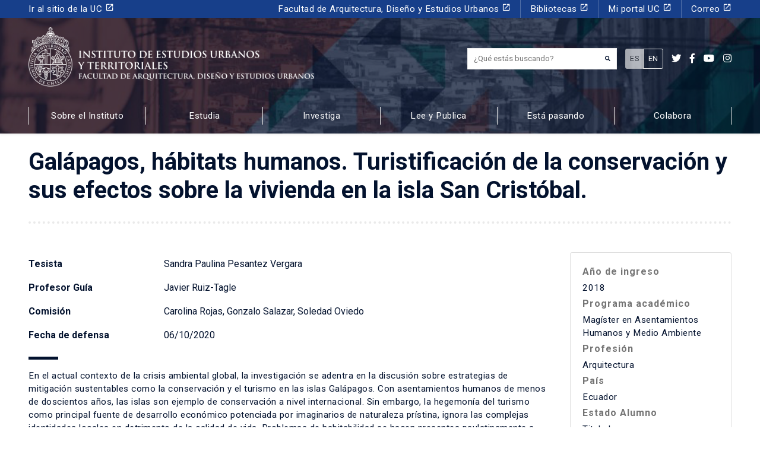

--- FILE ---
content_type: text/html; charset=utf-8
request_url: https://estudiosurbanos.uc.cl/exalumnos/galapagos-habitats-humanos-turistificacion-de-la-conservacion-y-sus-efectos-sobre-la-vivienda-en-la-isla-san-cristobal/
body_size: 23362
content:
<!DOCTYPE html>
<html lang="es-ES">
<head><!-- Google Tag Manager -->
<script>(function(w,d,s,l,i){w[l]=w[l]||[];w[l].push({'gtm.start':
new Date().getTime(),event:'gtm.js'});var f=d.getElementsByTagName(s)[0],
j=d.createElement(s),dl=l!='dataLayer'?'&l='+l:'';j.async=true;j.src=
'https://www.googletagmanager.com/gtm.js?id='+i+dl;f.parentNode.insertBefore(j,f);
})(window,document,'script','dataLayer','GTM-PMXF49G');</script>
<!-- End Google Tag Manager -->
    
  <meta charset="UTF-8">
  <meta http-equiv="X-UA-Compatible" content="IE=edge">
  <meta name="viewport" content="width=device-width, initial-scale=1, shrink-to-fit=no">
  <meta name="mobile-web-app-capable" content="yes">
  <meta name="apple-mobile-web-app-capable" content="yes">
  <meta name="apple-mobile-web-app-title" content="Instituto de estudios Urbanos y Territoriales UC - Pontificia Universidad Católica de Chile">
  <link rel="profile" href="http://gmpg.org/xfn/11">
  <link rel="pingback" href="https://estudiosurbanos.uc.cl/xmlrpc.php">
  <meta name='robots' content='index, follow, max-image-preview:large, max-snippet:-1, max-video-preview:-1' />

	<!-- This site is optimized with the Yoast SEO plugin v26.6 - https://yoast.com/wordpress/plugins/seo/ -->
	<title>Galápagos, hábitats humanos. Turistificación de la conservación y sus efectos sobre la vivienda en la isla San Cristóbal. - Instituto de estudios Urbanos y Territoriales UC</title>
	<link rel="canonical" href="https://estudiosurbanos.uc.cl/exalumnos/galapagos-habitats-humanos-turistificacion-de-la-conservacion-y-sus-efectos-sobre-la-vivienda-en-la-isla-san-cristobal/" />
	<meta property="og:locale" content="es_ES" />
	<meta property="og:locale:alternate" content="en_US" />
	<meta property="og:type" content="article" />
	<meta property="og:title" content="Galápagos, hábitats humanos. Turistificación de la conservación y sus efectos sobre la vivienda en la isla San Cristóbal. - Instituto de estudios Urbanos y Territoriales UC" />
	<meta property="og:description" content="En el actual contexto de la crisis ambiental global, la investigación se adentra en la discusión sobre estrategias de mitigación sustentables como la conservación y el turismo en las islas Galápagos. Con asentamientos humanos de menos de doscientos años, las islas son ejemplo de conservación a nivel internacional. Sin embargo, la hegemonía del turismo como [&hellip;]" />
	<meta property="og:url" content="https://estudiosurbanos.uc.cl/exalumnos/galapagos-habitats-humanos-turistificacion-de-la-conservacion-y-sus-efectos-sobre-la-vivienda-en-la-isla-san-cristobal/" />
	<meta property="og:site_name" content="Instituto de estudios Urbanos y Territoriales UC" />
	<meta property="article:publisher" content="https://www.facebook.com/estudiosurbanosuc/" />
	<meta property="article:modified_time" content="2021-10-07T21:04:51+00:00" />
	<meta name="twitter:card" content="summary_large_image" />
	<meta name="twitter:site" content="@ieu_t" />
	<meta name="twitter:label1" content="Tiempo de lectura" />
	<meta name="twitter:data1" content="1 minuto" />
	<script type="application/ld+json" class="yoast-schema-graph">{"@context":"https://schema.org","@graph":[{"@type":"WebPage","@id":"https://estudiosurbanos.uc.cl/exalumnos/galapagos-habitats-humanos-turistificacion-de-la-conservacion-y-sus-efectos-sobre-la-vivienda-en-la-isla-san-cristobal/","url":"https://estudiosurbanos.uc.cl/exalumnos/galapagos-habitats-humanos-turistificacion-de-la-conservacion-y-sus-efectos-sobre-la-vivienda-en-la-isla-san-cristobal/","name":"Galápagos, hábitats humanos. Turistificación de la conservación y sus efectos sobre la vivienda en la isla San Cristóbal. - Instituto de estudios Urbanos y Territoriales UC","isPartOf":{"@id":"https://estudiosurbanos.uc.cl/#website"},"datePublished":"2021-03-23T16:01:24+00:00","dateModified":"2021-10-07T21:04:51+00:00","breadcrumb":{"@id":"https://estudiosurbanos.uc.cl/exalumnos/galapagos-habitats-humanos-turistificacion-de-la-conservacion-y-sus-efectos-sobre-la-vivienda-en-la-isla-san-cristobal/#breadcrumb"},"inLanguage":"es-ES","potentialAction":[{"@type":"ReadAction","target":["https://estudiosurbanos.uc.cl/exalumnos/galapagos-habitats-humanos-turistificacion-de-la-conservacion-y-sus-efectos-sobre-la-vivienda-en-la-isla-san-cristobal/"]}]},{"@type":"BreadcrumbList","@id":"https://estudiosurbanos.uc.cl/exalumnos/galapagos-habitats-humanos-turistificacion-de-la-conservacion-y-sus-efectos-sobre-la-vivienda-en-la-isla-san-cristobal/#breadcrumb","itemListElement":[{"@type":"ListItem","position":1,"name":"Tesis","item":"https://estudiosurbanos.uc.cl/exalumnos/"},{"@type":"ListItem","position":2,"name":"Galápagos, hábitats humanos. Turistificación de la conservación y sus efectos sobre la vivienda en la isla San Cristóbal."}]},{"@type":"WebSite","@id":"https://estudiosurbanos.uc.cl/#website","url":"https://estudiosurbanos.uc.cl/","name":"Instituto de estudios Urbanos y Territoriales UC","description":"Pontificia Universidad Católica de Chile","potentialAction":[{"@type":"SearchAction","target":{"@type":"EntryPoint","urlTemplate":"https://estudiosurbanos.uc.cl/?s={search_term_string}"},"query-input":{"@type":"PropertyValueSpecification","valueRequired":true,"valueName":"search_term_string"}}],"inLanguage":"es-ES"}]}</script>
	<!-- / Yoast SEO plugin. -->


<link rel='dns-prefetch' href='//platform-api.sharethis.com' />
<link rel='dns-prefetch' href='//use.fontawesome.com' />
<link rel='dns-prefetch' href='//fonts.googleapis.com' />
<link rel='dns-prefetch' href='//fonts.gstatic.com' />
<link rel='dns-prefetch' href='//ajax.googleapis.com' />
<link rel='dns-prefetch' href='//apis.google.com' />
<link rel='dns-prefetch' href='//google-analytics.com' />
<link rel='dns-prefetch' href='//www.google-analytics.com' />
<link rel='dns-prefetch' href='//ssl.google-analytics.com' />
<link rel='dns-prefetch' href='//youtube.com' />
<link rel='dns-prefetch' href='//s.gravatar.com' />
<link href='//hb.wpmucdn.com' rel='preconnect' />
<link href='http://use.fontawesome.com' crossorigin='' rel='preconnect' />
<link href='http://fonts.googleapis.com' rel='preconnect' />
<link href='//fonts.gstatic.com' crossorigin='' rel='preconnect' />
		<style>
			.lazyload,
			.lazyloading {
				max-width: 100%;
			}
		</style>
		<style id='wp-img-auto-sizes-contain-inline-css'>
img:is([sizes=auto i],[sizes^="auto," i]){contain-intrinsic-size:3000px 1500px}
/*# sourceURL=wp-img-auto-sizes-contain-inline-css */
</style>
<style id='wp-emoji-styles-inline-css'>

	img.wp-smiley, img.emoji {
		display: inline !important;
		border: none !important;
		box-shadow: none !important;
		height: 1em !important;
		width: 1em !important;
		margin: 0 0.07em !important;
		vertical-align: -0.1em !important;
		background: none !important;
		padding: 0 !important;
	}
/*# sourceURL=wp-emoji-styles-inline-css */
</style>
<style id='wp-block-library-inline-css'>
:root{--wp-block-synced-color:#7a00df;--wp-block-synced-color--rgb:122,0,223;--wp-bound-block-color:var(--wp-block-synced-color);--wp-editor-canvas-background:#ddd;--wp-admin-theme-color:#007cba;--wp-admin-theme-color--rgb:0,124,186;--wp-admin-theme-color-darker-10:#006ba1;--wp-admin-theme-color-darker-10--rgb:0,107,160.5;--wp-admin-theme-color-darker-20:#005a87;--wp-admin-theme-color-darker-20--rgb:0,90,135;--wp-admin-border-width-focus:2px}@media (min-resolution:192dpi){:root{--wp-admin-border-width-focus:1.5px}}.wp-element-button{cursor:pointer}:root .has-very-light-gray-background-color{background-color:#eee}:root .has-very-dark-gray-background-color{background-color:#313131}:root .has-very-light-gray-color{color:#eee}:root .has-very-dark-gray-color{color:#313131}:root .has-vivid-green-cyan-to-vivid-cyan-blue-gradient-background{background:linear-gradient(135deg,#00d084,#0693e3)}:root .has-purple-crush-gradient-background{background:linear-gradient(135deg,#34e2e4,#4721fb 50%,#ab1dfe)}:root .has-hazy-dawn-gradient-background{background:linear-gradient(135deg,#faaca8,#dad0ec)}:root .has-subdued-olive-gradient-background{background:linear-gradient(135deg,#fafae1,#67a671)}:root .has-atomic-cream-gradient-background{background:linear-gradient(135deg,#fdd79a,#004a59)}:root .has-nightshade-gradient-background{background:linear-gradient(135deg,#330968,#31cdcf)}:root .has-midnight-gradient-background{background:linear-gradient(135deg,#020381,#2874fc)}:root{--wp--preset--font-size--normal:16px;--wp--preset--font-size--huge:42px}.has-regular-font-size{font-size:1em}.has-larger-font-size{font-size:2.625em}.has-normal-font-size{font-size:var(--wp--preset--font-size--normal)}.has-huge-font-size{font-size:var(--wp--preset--font-size--huge)}.has-text-align-center{text-align:center}.has-text-align-left{text-align:left}.has-text-align-right{text-align:right}.has-fit-text{white-space:nowrap!important}#end-resizable-editor-section{display:none}.aligncenter{clear:both}.items-justified-left{justify-content:flex-start}.items-justified-center{justify-content:center}.items-justified-right{justify-content:flex-end}.items-justified-space-between{justify-content:space-between}.screen-reader-text{border:0;clip-path:inset(50%);height:1px;margin:-1px;overflow:hidden;padding:0;position:absolute;width:1px;word-wrap:normal!important}.screen-reader-text:focus{background-color:#ddd;clip-path:none;color:#444;display:block;font-size:1em;height:auto;left:5px;line-height:normal;padding:15px 23px 14px;text-decoration:none;top:5px;width:auto;z-index:100000}html :where(.has-border-color){border-style:solid}html :where([style*=border-top-color]){border-top-style:solid}html :where([style*=border-right-color]){border-right-style:solid}html :where([style*=border-bottom-color]){border-bottom-style:solid}html :where([style*=border-left-color]){border-left-style:solid}html :where([style*=border-width]){border-style:solid}html :where([style*=border-top-width]){border-top-style:solid}html :where([style*=border-right-width]){border-right-style:solid}html :where([style*=border-bottom-width]){border-bottom-style:solid}html :where([style*=border-left-width]){border-left-style:solid}html :where(img[class*=wp-image-]){height:auto;max-width:100%}:where(figure){margin:0 0 1em}html :where(.is-position-sticky){--wp-admin--admin-bar--position-offset:var(--wp-admin--admin-bar--height,0px)}@media screen and (max-width:600px){html :where(.is-position-sticky){--wp-admin--admin-bar--position-offset:0px}}

/*# sourceURL=wp-block-library-inline-css */
</style><style id='global-styles-inline-css'>
:root{--wp--preset--aspect-ratio--square: 1;--wp--preset--aspect-ratio--4-3: 4/3;--wp--preset--aspect-ratio--3-4: 3/4;--wp--preset--aspect-ratio--3-2: 3/2;--wp--preset--aspect-ratio--2-3: 2/3;--wp--preset--aspect-ratio--16-9: 16/9;--wp--preset--aspect-ratio--9-16: 9/16;--wp--preset--color--black: #000000;--wp--preset--color--cyan-bluish-gray: #abb8c3;--wp--preset--color--white: #ffffff;--wp--preset--color--pale-pink: #f78da7;--wp--preset--color--vivid-red: #cf2e2e;--wp--preset--color--luminous-vivid-orange: #ff6900;--wp--preset--color--luminous-vivid-amber: #fcb900;--wp--preset--color--light-green-cyan: #7bdcb5;--wp--preset--color--vivid-green-cyan: #00d084;--wp--preset--color--pale-cyan-blue: #8ed1fc;--wp--preset--color--vivid-cyan-blue: #0693e3;--wp--preset--color--vivid-purple: #9b51e0;--wp--preset--gradient--vivid-cyan-blue-to-vivid-purple: linear-gradient(135deg,rgb(6,147,227) 0%,rgb(155,81,224) 100%);--wp--preset--gradient--light-green-cyan-to-vivid-green-cyan: linear-gradient(135deg,rgb(122,220,180) 0%,rgb(0,208,130) 100%);--wp--preset--gradient--luminous-vivid-amber-to-luminous-vivid-orange: linear-gradient(135deg,rgb(252,185,0) 0%,rgb(255,105,0) 100%);--wp--preset--gradient--luminous-vivid-orange-to-vivid-red: linear-gradient(135deg,rgb(255,105,0) 0%,rgb(207,46,46) 100%);--wp--preset--gradient--very-light-gray-to-cyan-bluish-gray: linear-gradient(135deg,rgb(238,238,238) 0%,rgb(169,184,195) 100%);--wp--preset--gradient--cool-to-warm-spectrum: linear-gradient(135deg,rgb(74,234,220) 0%,rgb(151,120,209) 20%,rgb(207,42,186) 40%,rgb(238,44,130) 60%,rgb(251,105,98) 80%,rgb(254,248,76) 100%);--wp--preset--gradient--blush-light-purple: linear-gradient(135deg,rgb(255,206,236) 0%,rgb(152,150,240) 100%);--wp--preset--gradient--blush-bordeaux: linear-gradient(135deg,rgb(254,205,165) 0%,rgb(254,45,45) 50%,rgb(107,0,62) 100%);--wp--preset--gradient--luminous-dusk: linear-gradient(135deg,rgb(255,203,112) 0%,rgb(199,81,192) 50%,rgb(65,88,208) 100%);--wp--preset--gradient--pale-ocean: linear-gradient(135deg,rgb(255,245,203) 0%,rgb(182,227,212) 50%,rgb(51,167,181) 100%);--wp--preset--gradient--electric-grass: linear-gradient(135deg,rgb(202,248,128) 0%,rgb(113,206,126) 100%);--wp--preset--gradient--midnight: linear-gradient(135deg,rgb(2,3,129) 0%,rgb(40,116,252) 100%);--wp--preset--font-size--small: 13px;--wp--preset--font-size--medium: 20px;--wp--preset--font-size--large: 36px;--wp--preset--font-size--x-large: 42px;--wp--preset--spacing--20: 0.44rem;--wp--preset--spacing--30: 0.67rem;--wp--preset--spacing--40: 1rem;--wp--preset--spacing--50: 1.5rem;--wp--preset--spacing--60: 2.25rem;--wp--preset--spacing--70: 3.38rem;--wp--preset--spacing--80: 5.06rem;--wp--preset--shadow--natural: 6px 6px 9px rgba(0, 0, 0, 0.2);--wp--preset--shadow--deep: 12px 12px 50px rgba(0, 0, 0, 0.4);--wp--preset--shadow--sharp: 6px 6px 0px rgba(0, 0, 0, 0.2);--wp--preset--shadow--outlined: 6px 6px 0px -3px rgb(255, 255, 255), 6px 6px rgb(0, 0, 0);--wp--preset--shadow--crisp: 6px 6px 0px rgb(0, 0, 0);}:where(.is-layout-flex){gap: 0.5em;}:where(.is-layout-grid){gap: 0.5em;}body .is-layout-flex{display: flex;}.is-layout-flex{flex-wrap: wrap;align-items: center;}.is-layout-flex > :is(*, div){margin: 0;}body .is-layout-grid{display: grid;}.is-layout-grid > :is(*, div){margin: 0;}:where(.wp-block-columns.is-layout-flex){gap: 2em;}:where(.wp-block-columns.is-layout-grid){gap: 2em;}:where(.wp-block-post-template.is-layout-flex){gap: 1.25em;}:where(.wp-block-post-template.is-layout-grid){gap: 1.25em;}.has-black-color{color: var(--wp--preset--color--black) !important;}.has-cyan-bluish-gray-color{color: var(--wp--preset--color--cyan-bluish-gray) !important;}.has-white-color{color: var(--wp--preset--color--white) !important;}.has-pale-pink-color{color: var(--wp--preset--color--pale-pink) !important;}.has-vivid-red-color{color: var(--wp--preset--color--vivid-red) !important;}.has-luminous-vivid-orange-color{color: var(--wp--preset--color--luminous-vivid-orange) !important;}.has-luminous-vivid-amber-color{color: var(--wp--preset--color--luminous-vivid-amber) !important;}.has-light-green-cyan-color{color: var(--wp--preset--color--light-green-cyan) !important;}.has-vivid-green-cyan-color{color: var(--wp--preset--color--vivid-green-cyan) !important;}.has-pale-cyan-blue-color{color: var(--wp--preset--color--pale-cyan-blue) !important;}.has-vivid-cyan-blue-color{color: var(--wp--preset--color--vivid-cyan-blue) !important;}.has-vivid-purple-color{color: var(--wp--preset--color--vivid-purple) !important;}.has-black-background-color{background-color: var(--wp--preset--color--black) !important;}.has-cyan-bluish-gray-background-color{background-color: var(--wp--preset--color--cyan-bluish-gray) !important;}.has-white-background-color{background-color: var(--wp--preset--color--white) !important;}.has-pale-pink-background-color{background-color: var(--wp--preset--color--pale-pink) !important;}.has-vivid-red-background-color{background-color: var(--wp--preset--color--vivid-red) !important;}.has-luminous-vivid-orange-background-color{background-color: var(--wp--preset--color--luminous-vivid-orange) !important;}.has-luminous-vivid-amber-background-color{background-color: var(--wp--preset--color--luminous-vivid-amber) !important;}.has-light-green-cyan-background-color{background-color: var(--wp--preset--color--light-green-cyan) !important;}.has-vivid-green-cyan-background-color{background-color: var(--wp--preset--color--vivid-green-cyan) !important;}.has-pale-cyan-blue-background-color{background-color: var(--wp--preset--color--pale-cyan-blue) !important;}.has-vivid-cyan-blue-background-color{background-color: var(--wp--preset--color--vivid-cyan-blue) !important;}.has-vivid-purple-background-color{background-color: var(--wp--preset--color--vivid-purple) !important;}.has-black-border-color{border-color: var(--wp--preset--color--black) !important;}.has-cyan-bluish-gray-border-color{border-color: var(--wp--preset--color--cyan-bluish-gray) !important;}.has-white-border-color{border-color: var(--wp--preset--color--white) !important;}.has-pale-pink-border-color{border-color: var(--wp--preset--color--pale-pink) !important;}.has-vivid-red-border-color{border-color: var(--wp--preset--color--vivid-red) !important;}.has-luminous-vivid-orange-border-color{border-color: var(--wp--preset--color--luminous-vivid-orange) !important;}.has-luminous-vivid-amber-border-color{border-color: var(--wp--preset--color--luminous-vivid-amber) !important;}.has-light-green-cyan-border-color{border-color: var(--wp--preset--color--light-green-cyan) !important;}.has-vivid-green-cyan-border-color{border-color: var(--wp--preset--color--vivid-green-cyan) !important;}.has-pale-cyan-blue-border-color{border-color: var(--wp--preset--color--pale-cyan-blue) !important;}.has-vivid-cyan-blue-border-color{border-color: var(--wp--preset--color--vivid-cyan-blue) !important;}.has-vivid-purple-border-color{border-color: var(--wp--preset--color--vivid-purple) !important;}.has-vivid-cyan-blue-to-vivid-purple-gradient-background{background: var(--wp--preset--gradient--vivid-cyan-blue-to-vivid-purple) !important;}.has-light-green-cyan-to-vivid-green-cyan-gradient-background{background: var(--wp--preset--gradient--light-green-cyan-to-vivid-green-cyan) !important;}.has-luminous-vivid-amber-to-luminous-vivid-orange-gradient-background{background: var(--wp--preset--gradient--luminous-vivid-amber-to-luminous-vivid-orange) !important;}.has-luminous-vivid-orange-to-vivid-red-gradient-background{background: var(--wp--preset--gradient--luminous-vivid-orange-to-vivid-red) !important;}.has-very-light-gray-to-cyan-bluish-gray-gradient-background{background: var(--wp--preset--gradient--very-light-gray-to-cyan-bluish-gray) !important;}.has-cool-to-warm-spectrum-gradient-background{background: var(--wp--preset--gradient--cool-to-warm-spectrum) !important;}.has-blush-light-purple-gradient-background{background: var(--wp--preset--gradient--blush-light-purple) !important;}.has-blush-bordeaux-gradient-background{background: var(--wp--preset--gradient--blush-bordeaux) !important;}.has-luminous-dusk-gradient-background{background: var(--wp--preset--gradient--luminous-dusk) !important;}.has-pale-ocean-gradient-background{background: var(--wp--preset--gradient--pale-ocean) !important;}.has-electric-grass-gradient-background{background: var(--wp--preset--gradient--electric-grass) !important;}.has-midnight-gradient-background{background: var(--wp--preset--gradient--midnight) !important;}.has-small-font-size{font-size: var(--wp--preset--font-size--small) !important;}.has-medium-font-size{font-size: var(--wp--preset--font-size--medium) !important;}.has-large-font-size{font-size: var(--wp--preset--font-size--large) !important;}.has-x-large-font-size{font-size: var(--wp--preset--font-size--x-large) !important;}
/*# sourceURL=global-styles-inline-css */
</style>

<style id='classic-theme-styles-inline-css'>
/*! This file is auto-generated */
.wp-block-button__link{color:#fff;background-color:#32373c;border-radius:9999px;box-shadow:none;text-decoration:none;padding:calc(.667em + 2px) calc(1.333em + 2px);font-size:1.125em}.wp-block-file__button{background:#32373c;color:#fff;text-decoration:none}
/*# sourceURL=/wp-includes/css/classic-themes.min.css */
</style>
<link rel='stylesheet' id='contact-form-7-css' href='https://estudiosurbanos.uc.cl/wp-content/plugins/contact-form-7/includes/css/styles.css?ver=6.1.4' media='all' />
<style id='contact-form-7-inline-css'>
.wpcf7 .wpcf7-recaptcha iframe {margin-bottom: 0;}.wpcf7 .wpcf7-recaptcha[data-align="center"] > div {margin: 0 auto;}.wpcf7 .wpcf7-recaptcha[data-align="right"] > div {margin: 0 0 0 auto;}
/*# sourceURL=contact-form-7-inline-css */
</style>
<link rel='stylesheet' id='share-this-share-buttons-sticky-css' href='https://estudiosurbanos.uc.cl/wp-content/plugins/sharethis-share-buttons/css/mu-style.css?ver=1759494973' media='all' />
<link rel='stylesheet' id='wpm-main-css' href='//estudiosurbanos.uc.cl/wp-content/plugins/wp-multilang/assets/styles/main.min.css?ver=2.4.24' media='all' />
<link rel='stylesheet' id='bootstrap-css-css' href='https://estudiosurbanos.uc.cl/wp-content/themes/ieut/css/bootstrap.min.css?ver=028c5820e7ef5f60c78937fbc28b92fe' media='all' />
<link rel='stylesheet' id='custom-css' href='https://estudiosurbanos.uc.cl/wp-content/themes/ieut/css/custom.css?ver=0.1' media='all' />
<link rel='stylesheet' id='flickity-css' href='https://estudiosurbanos.uc.cl/wp-content/themes/ieut/assets/css/flickity.min.css?ver=2.2.1' media='screen' />
<link rel='stylesheet' id='font-awesome-css' href='https://use.fontawesome.com/releases/v5.7.2/css/all.css?ver=028c5820e7ef5f60c78937fbc28b92fe' media='all' />
<link rel='stylesheet' id='google-fonts-css' href='https://fonts.googleapis.com/css?family=Roboto+Slab%3A400%2C700%7CRoboto%3A300%2C300i%2C400%2C400i%2C500%2C500i%2C700%2C700i%2C900%2C900i&#038;display=swap&#038;ver=028c5820e7ef5f60c78937fbc28b92fe' media='all' />
<link rel='stylesheet' id='material-icons-css' href='https://fonts.googleapis.com/icon?family=Material+Icons&#038;css&#038;ver=028c5820e7ef5f60c78937fbc28b92fe' media='all' />
<script src="//platform-api.sharethis.com/js/sharethis.js?ver=2.3.6#property=6337751eb22a350012c877b9&amp;product=-buttons&amp;source=sharethis-share-buttons-wordpress" id="share-this-share-buttons-mu-js"></script>
<script src="https://estudiosurbanos.uc.cl/wp-includes/js/jquery/jquery.min.js?ver=3.7.1" id="jquery-core-js"></script>
<script src="https://estudiosurbanos.uc.cl/wp-includes/js/jquery/jquery-migrate.min.js?ver=3.4.1" id="jquery-migrate-js"></script>
<script src="https://estudiosurbanos.uc.cl/wp-content/themes/ieut/js/bootstrap.min.js?ver=028c5820e7ef5f60c78937fbc28b92fe" id="bootstrap-js-js"></script>
<script src="https://estudiosurbanos.uc.cl/wp-content/themes/ieut/js/popper.min.js?ver=028c5820e7ef5f60c78937fbc28b92fe" id="popper-js"></script>
<link rel="EditURI" type="application/rsd+xml" title="RSD" href="https://estudiosurbanos.uc.cl/xmlrpc.php?rsd" />

<link rel='shortlink' href='https://estudiosurbanos.uc.cl/?p=31935' />
<link rel="alternate" hreflang="en-us" href="https://estudiosurbanos.uc.cl/en/exalumnos/galapagos-habitats-humanos-turistificacion-de-la-conservacion-y-sus-efectos-sobre-la-vivienda-en-la-isla-san-cristobal/"/>
<link rel="alternate" hreflang="x-default" href="https://estudiosurbanos.uc.cl/exalumnos/galapagos-habitats-humanos-turistificacion-de-la-conservacion-y-sus-efectos-sobre-la-vivienda-en-la-isla-san-cristobal/"/>
<link rel="alternate" hreflang="es-es" href="https://estudiosurbanos.uc.cl/exalumnos/galapagos-habitats-humanos-turistificacion-de-la-conservacion-y-sus-efectos-sobre-la-vivienda-en-la-isla-san-cristobal/"/>
		<script>
			document.documentElement.className = document.documentElement.className.replace('no-js', 'js');
		</script>
				<style>
			.no-js img.lazyload {
				display: none;
			}

			figure.wp-block-image img.lazyloading {
				min-width: 150px;
			}

			.lazyload,
			.lazyloading {
				--smush-placeholder-width: 100px;
				--smush-placeholder-aspect-ratio: 1/1;
				width: var(--smush-image-width, var(--smush-placeholder-width)) !important;
				aspect-ratio: var(--smush-image-aspect-ratio, var(--smush-placeholder-aspect-ratio)) !important;
			}

						.lazyload, .lazyloading {
				opacity: 0;
			}

			.lazyloaded {
				opacity: 1;
				transition: opacity 400ms;
				transition-delay: 0ms;
			}

					</style>
		<meta name="mobile-web-app-capable" content="yes">
<meta name="apple-mobile-web-app-capable" content="yes">
<meta name="apple-mobile-web-app-title" content="Instituto de estudios Urbanos y Territoriales UC - Pontificia Universidad Católica de Chile">
<style>.recentcomments a{display:inline !important;padding:0 !important;margin:0 !important;}</style><link rel="icon" href="https://estudiosurbanos.uc.cl/wp-content/uploads/2020/04/cropped-favicon2-32x32.png" sizes="32x32" />
<link rel="icon" href="https://estudiosurbanos.uc.cl/wp-content/uploads/2020/04/cropped-favicon2-192x192.png" sizes="192x192" />
<link rel="apple-touch-icon" href="https://estudiosurbanos.uc.cl/wp-content/uploads/2020/04/cropped-favicon2-180x180.png" />
<meta name="msapplication-TileImage" content="https://estudiosurbanos.uc.cl/wp-content/uploads/2020/04/cropped-favicon2-270x270.png" />
		<style id="wp-custom-css">
			img.size-card {
    width: 100%;
    height: 260px;
    object-fit: cover;
}
.home a.border-after h5.card-title {
    height: 4rem !important;
    overflow: hidden;
}
footer u {
	text-decoration: none;
}
.page-template-frontpage-observatorio-arriendo nav#main {
    /* display: none; */
    opacity: 0;
}
.card-observatorio-frontpage h2.border-after:after {
    border-color: #fff;
}		</style>
		</head>

<body class="wp-singular exalumnos-template-default single single-exalumnos postid-31935 wp-theme-sgd wp-child-theme-ieut language-es no-sidebar group-blog"><!-- Google Tag Manager (noscript) -->
<noscript><iframe src="https://www.googletagmanager.com/ns.html?id=GTM-PMXF49G"
height="0" width="0" style="display:none;visibility:hidden"></iframe></noscript>
<!-- End Google Tag Manager (noscript) -->

<header id="main" itemscope itemtype="http://schema.org/WebSite" class="small position-relative bg-dark shadow-sm">

  <section class="slider bg-dark position-absolute top-0 left-0 h-100 w-100">
    <article class="slide w-100 h-100 bg-cover lazyload" style="background-image:inherit;" data-bg-image="url(https://estudiosurbanos.uc.cl/wp-content/uploads/2020/04/Header-páginas-interiores.jpg)"></article>
  </section>

  <div class="w-100 header-content header-bg position-relative bg-overlay-dark">
    <div id="menu-header" class="bg-secondary text-white">
    <div class="container">

        <div class="row align-items-center d-lg-none">
            <div class="col-9">
                <h2 id="site_description" class="trajan-bold small text-white">Pontificia Universidad Católica de Chile</h2>
            </div>
            <div class="col-3">
                <button class="ml-auto px-0 btn btn-primary rounded-0 px-3 text-center w-100" type="button" data-toggle="collapse" data-target="#navbarNavPuc" aria-controls="navbarNavPuc" aria-expanded="false" aria-label="Toggle navigation">
                <i class="fa fa-bars"></i>
              </button>
            </div>
        </div>

        <nav id="menu-header-desktop" class="navbar navbar-expand-lg navbar-dark p-0 small">
            <div class="collapse navbar-collapse" id="navbarNavPuc">
                <div class="w-100"><ul id="menu-menu-puc" class=" navbar-nav"><li itemscope="itemscope" itemtype="https://www.schema.org/SiteNavigationElement" id="menu-item-170" class="menu-item menu-item-type-custom menu-item-object-custom menu-item-170 nav-item"><a title="Ir al sitio de la UC" target="_blank" href="https://www.uc.cl/" class="nav-link">Ir al sitio de la UC <i class="material-icons small d-inline">launch</i></a></li>
<li itemscope="itemscope" itemtype="https://www.schema.org/SiteNavigationElement" id="menu-item-171" class="menu-item menu-item-type-custom menu-item-object-custom menu-item-171 nav-item"><a title="Facultad de Arquitectura, Diseño y Estudios Urbanos" target="_blank" href="http://fadeu.uc.cl/" class="nav-link">Facultad de Arquitectura, Diseño y Estudios Urbanos <i class="material-icons small d-inline">launch</i></a></li>
<li itemscope="itemscope" itemtype="https://www.schema.org/SiteNavigationElement" id="menu-item-172" class="menu-item menu-item-type-custom menu-item-object-custom menu-item-172 nav-item"><a title="Bibliotecas" target="_blank" href="http://bibliotecas.uc.cl/" class="nav-link">Bibliotecas <i class="material-icons small d-inline">launch</i></a></li>
<li itemscope="itemscope" itemtype="https://www.schema.org/SiteNavigationElement" id="menu-item-173" class="menu-item menu-item-type-custom menu-item-object-custom menu-item-173 nav-item"><a title="Mi portal UC" target="_blank" href="https://sso.uc.cl/cas/login?service=https%3A%2F%2Fportal.uc.cl%2Fc%2Fportal%2Flogin%3Bjsessionid%3DE731B795A8FC18B5B5862A46330EE8C8" class="nav-link">Mi portal UC <i class="material-icons small d-inline">launch</i></a></li>
<li itemscope="itemscope" itemtype="https://www.schema.org/SiteNavigationElement" id="menu-item-174" class="menu-item menu-item-type-custom menu-item-object-custom menu-item-174 nav-item"><a title="Correo" target="_blank" href="https://webaccess.uc.cl/" class="nav-link">Correo <i class="material-icons small d-inline">launch</i></a></li>
</ul></div>            </div>
        </nav>
    </div>
</div>

    <div id="menu-principal-facultad">
      <div class="container py-lg-3">
        <div class="row align-items-center">

          <div class="col-xl-6 col-lg-7 col-9">
            <a class="d-lg-inline-flex d-flex align-items-end text-white p-0 my-lg-0 my-3" href="https://estudiosurbanos.uc.cl" title="Instituto de estudios Urbanos y Territoriales UC">
              <img class="img_logo mr-2 d-none d-md-block lazyload" alt="Instituto de estudios Urbanos y Territoriales UC" data-src="https://estudiosurbanos.uc.cl/wp-content/uploads/2019/12/logo-white.png" height="100" src="[data-uri]" style="--smush-placeholder-width: 1112px; --smush-placeholder-aspect-ratio: 1112/231;" />
              <img class="img_logo mr-2 mw-100 h-auto d-block d-md-none lazyload" alt="Instituto de estudios Urbanos y Territoriales UC" data-src="https://estudiosurbanos.uc.cl/wp-content/uploads/2019/12/logo-white.png" height="100" src="[data-uri]" style="--smush-placeholder-width: 1112px; --smush-placeholder-aspect-ratio: 1112/231;" />
              <h2 id="logo-text" class="trajan-bold h4 mb-2 text-uppercase font-weight-bold sr-only">Instituto de estudios urbanos <br>y territoriales<br><small class="trajan-regular">Facultad de Arquitectura, Diseño y Estudios Urbanos</small></h2>
            </a>
          </div>

          <div class="col-xl-6 col-lg-5 col-3">
            <div class="ml-auto col-6 px-0 justify-content-end my-2 d-lg-flex d-none">
              <div class="mr-3">
                <form method="get" id="searchform" action="https://estudiosurbanos.uc.cl/" role="search">
	<label for="s" class="assistive-text sr-only" for="s">¿Qué estás buscando?</label>
	<div class="input-group">
		<input type='hidden' value='42667' name='wpessid' />
		<input class="field form-control" id="s" name="s" type="text" placeholder="¿Qué estás buscando?" value="">
        <div class="input-group-prepend">
          <div class="input-group-text smallest py-3"><button type="submit" class="fa fa-search border-0 p-0 bg-transparent text-dark"></i></div>
        </div>
	</div>
</form>
              </div>

                              <div class="btn-group btn-group-sm align-items-center" role="group" aria-label="Idioma">
                                    <a href="https://estudiosurbanos.uc.cl/exalumnos/galapagos-habitats-humanos-turistificacion-de-la-conservacion-y-sus-efectos-sobre-la-vivienda-en-la-isla-san-cristobal" class="btn py-2 btn-sm small btn-light disabled border">ES</a>
                  <a href="https://estudiosurbanos.uc.cl/en/exalumnos/galapagos-habitats-humanos-turistificacion-de-la-conservacion-y-sus-efectos-sobre-la-vivienda-en-la-isla-san-cristobal" class="btn py-2 btn-sm small btn-outline-light border">EN</a>
                </div>
              
              <div class="social-feed d-none d-xl-flex my-2">
                  <a class="text-white lead d-block ml-3" href="https://twitter.com/ieu_t" title="" target="_blank"><i class="fab fa-twitter"></i></a><a class="text-white lead d-block ml-3" href="https://www.facebook.com/estudiosurbanosuc/" title="" target="_blank"><i class="fab fa-facebook-f"></i></a><a class="text-white lead d-block ml-3" href="https://www.youtube.com/channel/UCeZzl01wEABnldblxC0EjwA" title="" target="_blank"><i class="fab fa-youtube"></i></a><a class="text-white lead d-block ml-3" href="https://www.instagram.com/estudiosurbanosuc/" title="" target="_blank"><i class="fab fa-instagram"></i></a>              </div>
            </div>
            <button class="d-lg-none ml-auto px-0 btn btn-dark rounded-0 h-100 w-100 text-center" type="button" data-toggle="collapse" data-target="#navbarNav" aria-controls="navbarNav" aria-expanded="false" aria-label="Toggle navigation">
              <i class="fa fa-bars"></i>
            </button>
          </div>

        </div>
      </div>
    </div>
    <nav id="main" class="navbar navbar-expand-lg navbar-dark pb-lg-3 pb-0 py-lg-1 py-0 px-0 mt-2">
      <div class="container">
        <div class="collapse navbar-collapse" id="navbarNav">
            <div class="menu-menu-principal-container"><ul id="menu-menu-principal" class="navbar-nav"><li itemscope="itemscope" itemtype="https://www.schema.org/SiteNavigationElement" id="menu-item-8262" class="menu-item menu-item-type-post_type menu-item-object-page menu-item-has-children dropdown menu-item-8262 nav-item"><a title="Sobre el Instituto" href="https://estudiosurbanos.uc.cl/el-instituto/" class="nav-link">Sobre el Instituto</a>
<ul class="dropdown-menu"  role="menu">
	<li itemscope="itemscope" itemtype="https://www.schema.org/SiteNavigationElement" id="menu-item-738" class="menu-item menu-item-type-post_type menu-item-object-page menu-item-738 nav-item"><a title="El Instituto" href="https://estudiosurbanos.uc.cl/el-instituto/" class="dropdown-item">El Instituto</a></li>
	<li itemscope="itemscope" itemtype="https://www.schema.org/SiteNavigationElement" id="menu-item-13659" class="menu-item menu-item-type-taxonomy menu-item-object-categorias-docentes menu-item-has-children dropdown menu-item-13659 nav-item"><a title="Personas" href="https://estudiosurbanos.uc.cl/categorias/directivos/" class="dropdown-item">Personas</a>
	<ul class="dropdown-menu"  role="menu">
		<li itemscope="itemscope" itemtype="https://www.schema.org/SiteNavigationElement" id="menu-item-13661" class="menu-item menu-item-type-taxonomy menu-item-object-categorias-docentes menu-item-13661 nav-item"><a title="Equipo de dirección y académicos" href="https://estudiosurbanos.uc.cl/categorias/directivos/" class="dropdown-item">Equipo de dirección y académicos</a></li>
		<li itemscope="itemscope" itemtype="https://www.schema.org/SiteNavigationElement" id="menu-item-11925" class="menu-item menu-item-type-post_type menu-item-object-page menu-item-11925 nav-item"><a title="Centros de estudiantes y delegados" href="https://estudiosurbanos.uc.cl/centros-de-estudiantes-y-delegados/" class="dropdown-item">Centros de estudiantes y delegados</a></li>
		<li itemscope="itemscope" itemtype="https://www.schema.org/SiteNavigationElement" id="menu-item-11804" class="menu-item menu-item-type-post_type menu-item-object-page menu-item-11804 nav-item"><a title="Estudiantes y Egresados" href="https://estudiosurbanos.uc.cl/categorias-directivos/estudiantes-y-egresados/" class="dropdown-item">Estudiantes y Egresados</a></li>
	</ul>
</li>
	<li itemscope="itemscope" itemtype="https://www.schema.org/SiteNavigationElement" id="menu-item-267" class="menu-item menu-item-type-post_type menu-item-object-page menu-item-267 nav-item"><a title="Contacto" href="https://estudiosurbanos.uc.cl/contacto/" class="dropdown-item">Contacto</a></li>
</ul>
</li>
<li itemscope="itemscope" itemtype="https://www.schema.org/SiteNavigationElement" id="menu-item-71446" class="menu-item menu-item-type-custom menu-item-object-custom menu-item-has-children dropdown menu-item-71446 nav-item"><a title="Estudia" href="https://estudiosurbanos.uc.cl/estudia/" class="nav-link">Estudia</a>
<ul class="dropdown-menu"  role="menu">
	<li itemscope="itemscope" itemtype="https://www.schema.org/SiteNavigationElement" id="menu-item-18053" class="menu-item menu-item-type-taxonomy menu-item-object-grados-academicos menu-item-18053 nav-item"><a title="Pregrado" href="https://estudiosurbanos.uc.cl/programas/pregrado/" class="dropdown-item">Pregrado</a></li>
	<li itemscope="itemscope" itemtype="https://www.schema.org/SiteNavigationElement" id="menu-item-18095" class="menu-item menu-item-type-taxonomy menu-item-object-grados-academicos menu-item-18095 nav-item"><a title="Magíster" href="https://estudiosurbanos.uc.cl/programas/magister/" class="dropdown-item">Magíster</a></li>
	<li itemscope="itemscope" itemtype="https://www.schema.org/SiteNavigationElement" id="menu-item-20739" class="menu-item menu-item-type-custom menu-item-object-custom menu-item-20739 nav-item"><a title="Doctorado" href="https://doctoradofadeu.uc.cl/" class="dropdown-item">Doctorado</a></li>
	<li itemscope="itemscope" itemtype="https://www.schema.org/SiteNavigationElement" id="menu-item-18057" class="menu-item menu-item-type-taxonomy menu-item-object-grados-academicos menu-item-18057 nav-item"><a title="Educación Continua" href="https://estudiosurbanos.uc.cl/programas/diplomados/" class="dropdown-item">Educación Continua</a></li>
</ul>
</li>
<li itemscope="itemscope" itemtype="https://www.schema.org/SiteNavigationElement" id="menu-item-73022" class="menu-item menu-item-type-custom menu-item-object-custom menu-item-has-children dropdown menu-item-73022 nav-item"><a title="Investiga" href="https://estudiosurbanos.uc.cl/investiga/" class="nav-link">Investiga</a>
<ul class="dropdown-menu"  role="menu">
	<li itemscope="itemscope" itemtype="https://www.schema.org/SiteNavigationElement" id="menu-item-18087" class="menu-item menu-item-type-custom menu-item-object-custom menu-item-18087 nav-item"><a title="Proyectos de Investigación" href="https://estudiosurbanos.uc.cl/categorias-investigaciones/vigentes/" class="dropdown-item">Proyectos de Investigación</a></li>
	<li itemscope="itemscope" itemtype="https://www.schema.org/SiteNavigationElement" id="menu-item-33517" class="menu-item menu-item-type-post_type menu-item-object-page menu-item-33517 nav-item"><a title="Núcleos de investigación" href="https://estudiosurbanos.uc.cl/nucleos-de-investigacion/" class="dropdown-item">Núcleos de investigación</a></li>
	<li itemscope="itemscope" itemtype="https://www.schema.org/SiteNavigationElement" id="menu-item-18075" class="menu-item menu-item-type-post_type_archive menu-item-object-publicaciones menu-item-18075 nav-item"><a title="Publicaciones" href="https://estudiosurbanos.uc.cl/publicacion/" class="dropdown-item">Publicaciones</a></li>
	<li itemscope="itemscope" itemtype="https://www.schema.org/SiteNavigationElement" id="menu-item-18065" class="menu-item menu-item-type-post_type_archive menu-item-object-exalumnos menu-item-18065 nav-item"><a title="Tesis" href="https://estudiosurbanos.uc.cl/exalumnos/" class="dropdown-item">Tesis</a></li>
</ul>
</li>
<li itemscope="itemscope" itemtype="https://www.schema.org/SiteNavigationElement" id="menu-item-18067" class="menu-item menu-item-type-post_type_archive menu-item-object-publicaciones menu-item-has-children dropdown menu-item-18067 nav-item"><a title="Lee y Publica" href="https://estudiosurbanos.uc.cl/publicacion/" class="nav-link">Lee y Publica</a>
<ul class="dropdown-menu"  role="menu">
	<li itemscope="itemscope" itemtype="https://www.schema.org/SiteNavigationElement" id="menu-item-18093" class="menu-item menu-item-type-custom menu-item-object-custom menu-item-18093 nav-item"><a title="Libros" href="https://estudiosurbanos.uc.cl/editorial/libros/" class="dropdown-item">Libros</a></li>
	<li itemscope="itemscope" itemtype="https://www.schema.org/SiteNavigationElement" id="menu-item-44952" class="menu-item menu-item-type-taxonomy menu-item-object-editoriales menu-item-44952 nav-item"><a title="Manuales" href="https://estudiosurbanos.uc.cl/editorial/manuales/" class="dropdown-item">Manuales</a></li>
	<li itemscope="itemscope" itemtype="https://www.schema.org/SiteNavigationElement" id="menu-item-18079" class="menu-item menu-item-type-custom menu-item-object-custom menu-item-18079 nav-item"><a title="Revista Eure" target="_blank" href="https://www.eure.cl/index.php/eure" class="dropdown-item">Revista Eure <i class="material-icons small d-inline">launch</i></a></li>
	<li itemscope="itemscope" itemtype="https://www.schema.org/SiteNavigationElement" id="menu-item-18081" class="menu-item menu-item-type-custom menu-item-object-custom menu-item-18081 nav-item"><a title="Revista Planeo" target="_blank" href="https://revistaplaneo.cl/" class="dropdown-item">Revista Planeo <i class="material-icons small d-inline">launch</i></a></li>
	<li itemscope="itemscope" itemtype="https://www.schema.org/SiteNavigationElement" id="menu-item-39027" class="menu-item menu-item-type-custom menu-item-object-custom menu-item-39027 nav-item"><a title="Documentos de Trabajo" href="https://estudiosurbanos.uc.cl/categoria/documentos-de-trabajo/" class="dropdown-item">Documentos de Trabajo</a></li>
	<li itemscope="itemscope" itemtype="https://www.schema.org/SiteNavigationElement" id="menu-item-39029" class="menu-item menu-item-type-custom menu-item-object-custom menu-item-39029 nav-item"><a title="Documentos de Taller" href="https://estudiosurbanos.uc.cl/categoria/docuentos-de-taller/" class="dropdown-item">Documentos de Taller</a></li>
</ul>
</li>
<li itemscope="itemscope" itemtype="https://www.schema.org/SiteNavigationElement" id="menu-item-18085" class="menu-item menu-item-type-post_type menu-item-object-page current_page_parent menu-item-18085 nav-item"><a title="Está pasando" href="https://estudiosurbanos.uc.cl/comunicaciones/" class="nav-link">Está pasando</a></li>
<li itemscope="itemscope" itemtype="https://www.schema.org/SiteNavigationElement" id="menu-item-54004" class="menu-item menu-item-type-post_type menu-item-object-page menu-item-has-children dropdown menu-item-54004 nav-item"><a title="Colabora" href="https://estudiosurbanos.uc.cl/llamados-y-convocatorias/" class="nav-link">Colabora</a>
<ul class="dropdown-menu"  role="menu">
	<li itemscope="itemscope" itemtype="https://www.schema.org/SiteNavigationElement" id="menu-item-59984" class="menu-item menu-item-type-post_type menu-item-object-post menu-item-59984 nav-item"><a title="Convenio Municipios" href="https://estudiosurbanos.uc.cl/nueva-convocatoria-convenio-de-colaboracion-docente-para-municipios-de-la-rm/" class="dropdown-item">Convenio Municipios</a></li>
	<li itemscope="itemscope" itemtype="https://www.schema.org/SiteNavigationElement" id="menu-item-45665" class="menu-item menu-item-type-post_type menu-item-object-page menu-item-45665 nav-item"><a title="Fondos de difusión" href="https://estudiosurbanos.uc.cl/convocatorias/" class="dropdown-item">Fondos de difusión</a></li>
	<li itemscope="itemscope" itemtype="https://www.schema.org/SiteNavigationElement" id="menu-item-57017" class="menu-item menu-item-type-post_type menu-item-object-page menu-item-57017 nav-item"><a title="Ofertas laborales, prácticas y tesistas" href="https://estudiosurbanos.uc.cl/ofertas-laborales-y-practicas-en-planificacion-urbana-e-investigacion/" class="dropdown-item">Ofertas laborales, prácticas y tesistas</a></li>
	<li itemscope="itemscope" itemtype="https://www.schema.org/SiteNavigationElement" id="menu-item-54020" class="menu-item menu-item-type-post_type menu-item-object-page menu-item-54020 nav-item"><a title="Publicar práctica o empleo" href="https://estudiosurbanos.uc.cl/publicar-practica-o-empleo/" class="dropdown-item">Publicar práctica o empleo</a></li>
</ul>
</li>
</ul></div>            <div class="d-lg-none d-block">
              <div class="d-flex align-items-center justify-content-center text-center social-feed my-2">
                  <a class="text-white lead d-block ml-3" href="https://twitter.com/ieu_t" title="" target="_blank"><i class="fab fa-twitter"></i></a><a class="text-white lead d-block ml-3" href="https://www.facebook.com/estudiosurbanosuc/" title="" target="_blank"><i class="fab fa-facebook-f"></i></a><a class="text-white lead d-block ml-3" href="https://www.youtube.com/channel/UCeZzl01wEABnldblxC0EjwA" title="" target="_blank"><i class="fab fa-youtube"></i></a><a class="text-white lead d-block ml-3" href="https://www.instagram.com/estudiosurbanosuc/" title="" target="_blank"><i class="fab fa-instagram"></i></a>              </div>
              <form method="get" id="searchform" action="https://estudiosurbanos.uc.cl/" role="search">
	<label for="s" class="assistive-text sr-only" for="s">¿Qué estás buscando?</label>
	<div class="input-group">
		<input type='hidden' value='42667' name='wpessid' />
		<input class="field form-control" id="s" name="s" type="text" placeholder="¿Qué estás buscando?" value="">
        <div class="input-group-prepend">
          <div class="input-group-text smallest py-3"><button type="submit" class="fa fa-search border-0 p-0 bg-transparent text-dark"></i></div>
        </div>
	</div>
</form>
            </div>
        </div>
      </div>
    </nav>
  </div>

</header>


<main id="main" class="">  <section id="post-31935" class="pb-5 section-exalumnos">

    <div class="container">
	<header class="section-header mt-4 mb-5">
	  <h1 class="mb-4">Galápagos, hábitats humanos. Turistificación de la conservación y sus efectos sobre la vivienda en la isla San Cristóbal.</h1>
	  <div class="lead d-none"><p>En el actual contexto de la crisis ambiental global, la investigación se adentra en la discusión sobre estrategias de mitigación sustentables como la conservación y el turismo en las islas Galápagos. Con asentamientos humanos de menos de doscientos años, las islas son ejemplo de conservación a nivel internacional. Sin embargo, la hegemonía del turismo como [&hellip;]</p>
</div>
	  <div class="meta pt-1 mb-5 position-relative border-bottom border-dotted"></div>
	</header>
    <article class="post-content">
      <div class="row">

        <div class="col-lg-8 col-xl-9">

          <div class="border-after w-100">
                          <div class="row">
                                    <div class="col-lg-3 py-2 font-weight-bold">Tesista</div>
                    <div class="col-lg-9 py-2">Sandra Paulina Pesantez Vergara</div>
                                        <div class="col-lg-3 py-2 font-weight-bold">Profesor Guía</div>
                    <div class="col-lg-9 py-2">Javier Ruiz-Tagle</div>
                                        <div class="col-lg-3 py-2 font-weight-bold">Comisión</div>
                    <div class="col-lg-9 py-2">Carolina Rojas, Gonzalo Salazar, Soledad Oviedo</div>
                                        <div class="col-lg-3 py-2 font-weight-bold">Fecha de defensa</div>
                    <div class="col-lg-9 py-2">06/10/2020</div>
                                  </div>
                      </div>

          <div class="single-content d-block">
            <p>En el actual contexto de la crisis ambiental global, la investigación se adentra en la discusión sobre estrategias de mitigación sustentables como la conservación y el turismo en las islas Galápagos. Con asentamientos humanos de menos de doscientos años, las islas son ejemplo de conservación a nivel internacional. Sin embargo, la hegemonía del turismo como principal fuente de desarrollo económico potenciada por imaginarios de naturaleza prístina, ignora las complejas identidades locales en detrimento de la calidad de vida. Problemas de habitabilidad se hacen presentes paulatinamente a medida que el crecimiento económico potenciado por el turismo acapara el desarrollo.<br />
La presente investigación busca comprender los impactos de los procesos de turistificación y conservación desagregándolos en las escalas espacio temporales de la isla San Cristóbal, Galápagos. El enfoque de análisis se centra en los asentamientos humanos y su contexto político económico, tomando la accesibilidad y calidad de la vivienda como variables de análisis e indicadores de habitabilidad para la población local. Mediante una aproximación con enfoque mixto, la investigación devela la separación de la relación sociedad-naturaleza que se presenta desde distintas escalas, condicionando la construcción del entorno y repercutiendo en la habitabilidad de la población local.</p>

            <a href="https://estudiosurbanos.uc.cl/wp-content/uploads/2021/03/TESIS-PPV.pdf" class="font-weight-bolder my-1 mr-3"><i class="mr-1 fa fa-download"></i> Descargar PDF</a>
            
          </div>
        </div>

        
          <div class="col-lg-4 col-xl-3 text-left">
            <div class="card">
  <div class="card-body">

    
          <div class="custom-fields">
                  <span class="label text-muted font-weight-bold mt-4">Año de ingreso</span><p class="value my-1">2018</p>              </div>
    
          <div class="taxonomies">
        <span class="label text-muted font-weight-bold mt-4">Programa académico</span><p class="value my-1">Magíster en Asentamientos Humanos y Medio Ambiente</p><span class="label text-muted font-weight-bold mt-4">Profesión</span><p class="value my-1">Arquitectura</p><span class="label text-muted font-weight-bold mt-4">País</span><p class="value my-1">Ecuador</p><span class="label text-muted font-weight-bold mt-4">Estado Alumno</span><p class="value my-1">Titulado</p>      </div>
    
  </div>
</div>
            
          </div>

        
    </article>

    </div>
  </section>

    <section id="related" class="pb-5 mt-5">
      <div class="container">
        <h4 class="h2 mb-5">Tesis relacionadas</h4>
        <div class="row d-block" data-flickity='{ "cellAlign": "left", "contain": true, "pageDots": false }'>
                          <article class="col-md-6 mb-4"> 
                
<div class="card shadow-sm h-100">
	<div class="card-body">
	    <a class="border-after text-primary" href="https://estudiosurbanos.uc.cl/exalumnos/javiera-francisca-barraza-bugueno/">
	    	<h2 class="card-title h3 text-dark mb-2">Percepción del riesgo e inseguridad delictiva en la construcción de proyectos familiares de permanencia: El caso del campamento Nuevo Amanecer (Cerrillos).</h2>
	    </a>

    	<div class="d-flex flex-wrap post-meta mb-3">

    		<small class="mr-3 my-1 bg-light rounded p-2">
    			<i class="fas fa-user-graduate mr-1"></i> 
    			<div class="text-muted text-capitalize d-inline-block">javiera francisca barraza bugueño</div>
    		</small>

				    		<small class="mr-3 my-1 bg-light rounded p-2">
	    			<i class="fas fa-calendar mr-1"></i> 
	    			<a class="text-muted" href="https://estudiosurbanos.uc.cl/ano/2025/">2025</a>
	    		</small>
	    	
				    		<small class="mr-3 my-1 bg-light rounded p-2">
	    			<i class="fas fa-university mr-1"></i> 
	    			<a class="text-muted" href="https://estudiosurbanos.uc.cl/programa/mdu/">Magíster en Desarrollo Urbano</a>
	    		</small>
	    				
				    		<small class="mr-3 my-1 bg-light rounded p-2 d-none">
	    			    <div class="m-0 d-inline-block"><a class="text-dark" href="https://estudiosurbanos.uc.cl/academicos/javier-ruiz-tagle-venero/">Javier Ruiz-Tagle</a></div>
    	    		</small>
	    	
    	</div>

	    <div class="card-text text-dark lead post-excerpt mb-3 line-clamp line-clamp-3">
	      <p>En un contexto marcado por el aumento de los campamentos y una creciente percepción de inseguridad en Chile, este estudio tuvo por objetivo comprender cómo la inseguridad delictiva pone en riesgo los proyectos de permanencia prolongada de los residentes del campamento Nuevo Amanecer. La investigación utilizó una metodología cualitativa, que incluyó una etnografía localizada y [&hellip;]</p>
	    </div>
				    <div class="btns float-left ml-auto">
		    	<a href="https://estudiosurbanos.uc.cl/wp-content/uploads/2023/03/TESIS-JBB.pdf" class="font-weight-bolder my-1">Descargar PDF<i class="ml-1 fa fa-download"></i></a>
		    </div>
	    	    <div class="btns float-right ml-auto">
	    	<a href="https://estudiosurbanos.uc.cl/exalumnos/javiera-francisca-barraza-bugueno/" class="font-weight-bolder mx-2"> <i class="ml-1 fa fa-chevron-right"></i></a>
	    </div>

  </div>
</div>              </article>
                         <article class="col-md-6 mb-4"> 
                
<div class="card shadow-sm h-100">
	<div class="card-body">
	    <a class="border-after text-primary" href="https://estudiosurbanos.uc.cl/exalumnos/de-la-politica-habitacional-neoliberal-al-cooperativismo-autogestionario-la-experiencia-de-la-cooperativa-de-vivienda-paihuen-en-valparaiso/">
	    	<h2 class="card-title h3 text-dark mb-2">De la política habitacional Neoliberal al cooperativismo autogestionario: La experiencia de la cooperativa de vivienda Paihuén en Valparaíso.</h2>
	    </a>

    	<div class="d-flex flex-wrap post-meta mb-3">

    		<small class="mr-3 my-1 bg-light rounded p-2">
    			<i class="fas fa-user-graduate mr-1"></i> 
    			<div class="text-muted text-capitalize d-inline-block">loreto del pilar fernández albornoz</div>
    		</small>

				    		<small class="mr-3 my-1 bg-light rounded p-2">
	    			<i class="fas fa-calendar mr-1"></i> 
	    			<a class="text-muted" href="https://estudiosurbanos.uc.cl/ano/2022/">2022</a>
	    		</small>
	    	
				    		<small class="mr-3 my-1 bg-light rounded p-2">
	    			<i class="fas fa-university mr-1"></i> 
	    			<a class="text-muted" href="https://estudiosurbanos.uc.cl/programa/mdu/">Magíster en Desarrollo Urbano</a>
	    		</small>
	    				
				    		<small class="mr-3 my-1 bg-light rounded p-2 d-none">
	    			    <div class="m-0 d-inline-block"><a class="text-dark" href="https://estudiosurbanos.uc.cl/academicos/javier-ruiz-tagle-venero/">Javier Ruiz-Tagle</a></div>
    	    		</small>
	    	
    	</div>

	    <div class="card-text text-dark lead post-excerpt mb-3 line-clamp line-clamp-3">
	      <p>El modelo neoliberal presente en la política habitacional chilena ha tenido consecuencias sociales, políticas, institucionales y culturales. Éste ha cambiado el escenario de la gestión y provisión de viviendas de índole social, priorizando un modelo individual, competitivo y asistencialista marcado por la hegemonía del mercado. Si bien, la política habitacional ha sido considerada “exitosa” en [&hellip;]</p>
	    </div>
				    <div class="btns float-left ml-auto">
		    	<a href="https://estudiosurbanos.uc.cl/wp-content/uploads/2022/11/TESIS-LFA.pdf" class="font-weight-bolder my-1">Descargar PDF<i class="ml-1 fa fa-download"></i></a>
		    </div>
	    	    <div class="btns float-right ml-auto">
	    	<a href="https://estudiosurbanos.uc.cl/exalumnos/de-la-politica-habitacional-neoliberal-al-cooperativismo-autogestionario-la-experiencia-de-la-cooperativa-de-vivienda-paihuen-en-valparaiso/" class="font-weight-bolder mx-2"> <i class="ml-1 fa fa-chevron-right"></i></a>
	    </div>

  </div>
</div>              </article>
                         <article class="col-md-6 mb-4"> 
                
<div class="card shadow-sm h-100">
	<div class="card-body">
	    <a class="border-after text-primary" href="https://estudiosurbanos.uc.cl/exalumnos/solidaridad-uso-comunitario-de-la-tierra-y-reconocimiento-en-la-poblacion-la-bandera-continuidades-y-rupturas-del-movimiento-de-pobladores-a-la-luz-de-la-politica-habitacional-chilena/">
	    	<h2 class="card-title h3 text-dark mb-2">Solidaridad, uso comunitario de la tierra y reconocimiento en la población La Bandera: continuidades y rupturas del movimiento de pobladores a la luz de la política habitacional chilena.</h2>
	    </a>

    	<div class="d-flex flex-wrap post-meta mb-3">

    		<small class="mr-3 my-1 bg-light rounded p-2">
    			<i class="fas fa-user-graduate mr-1"></i> 
    			<div class="text-muted text-capitalize d-inline-block">cristian esteban serey gaggero</div>
    		</small>

				    		<small class="mr-3 my-1 bg-light rounded p-2">
	    			<i class="fas fa-calendar mr-1"></i> 
	    			<a class="text-muted" href="https://estudiosurbanos.uc.cl/ano/2022/">2022</a>
	    		</small>
	    	
				    		<small class="mr-3 my-1 bg-light rounded p-2">
	    			<i class="fas fa-university mr-1"></i> 
	    			<a class="text-muted" href="https://estudiosurbanos.uc.cl/programa/mdu/">Magíster en Desarrollo Urbano</a>
	    		</small>
	    				
				    		<small class="mr-3 my-1 bg-light rounded p-2 d-none">
	    			    <div class="m-0 d-inline-block"><a class="text-dark" href="https://estudiosurbanos.uc.cl/academicos/javier-ruiz-tagle-venero/">Javier Ruiz-Tagle</a></div>
    	    		</small>
	    	
    	</div>

	    <div class="card-text text-dark lead post-excerpt mb-3 line-clamp line-clamp-3">
	      <p>El concepto del movimiento de pobladores chileno ha sido históricamente abordado desde tres ámbitos: las teorías que lo definen, señalan su existencia y alcances; su estrecha vinculación a la crisis habitacional y la formación de poblaciones emblemáticas; y, su vínculo con organizaciones político partidistas. En el marco de este debate, el presente trabajo postula que [&hellip;]</p>
	    </div>
				    <div class="btns float-left ml-auto">
		    	<a href="https://estudiosurbanos.uc.cl/wp-content/uploads/2022/11/TESIS-ESG.pdf" class="font-weight-bolder my-1">Descargar PDF<i class="ml-1 fa fa-download"></i></a>
		    </div>
	    	    <div class="btns float-right ml-auto">
	    	<a href="https://estudiosurbanos.uc.cl/exalumnos/solidaridad-uso-comunitario-de-la-tierra-y-reconocimiento-en-la-poblacion-la-bandera-continuidades-y-rupturas-del-movimiento-de-pobladores-a-la-luz-de-la-politica-habitacional-chilena/" class="font-weight-bolder mx-2"> <i class="ml-1 fa fa-chevron-right"></i></a>
	    </div>

  </div>
</div>              </article>
                         <article class="col-md-6 mb-4"> 
                
<div class="card shadow-sm h-100">
	<div class="card-body">
	    <a class="border-after text-primary" href="https://estudiosurbanos.uc.cl/exalumnos/jaime-vargas/">
	    	<h2 class="card-title h3 text-dark mb-2">La construcción social de la (des)estigmatización territorial: procesos simbólicos, económicos y políticos en el contexto de la gentrificación residencial del distrito de San Miguel, Lima, Perú.</h2>
	    </a>

    	<div class="d-flex flex-wrap post-meta mb-3">

    		<small class="mr-3 my-1 bg-light rounded p-2">
    			<i class="fas fa-user-graduate mr-1"></i> 
    			<div class="text-muted text-capitalize d-inline-block">jaime moisés vargas villafuerte</div>
    		</small>

				    		<small class="mr-3 my-1 bg-light rounded p-2">
	    			<i class="fas fa-calendar mr-1"></i> 
	    			<a class="text-muted" href="https://estudiosurbanos.uc.cl/ano/2023/">2023</a>
	    		</small>
	    	
				    		<small class="mr-3 my-1 bg-light rounded p-2">
	    			<i class="fas fa-university mr-1"></i> 
	    			<a class="text-muted" href="https://estudiosurbanos.uc.cl/programa/mdu/">Magíster en Desarrollo Urbano</a>
	    		</small>
	    				
				    		<small class="mr-3 my-1 bg-light rounded p-2 d-none">
	    			    <div class="m-0 d-inline-block"><a class="text-dark" href="https://estudiosurbanos.uc.cl/academicos/javier-ruiz-tagle-venero/">Javier Ruiz-Tagle</a></div>
    	    		</small>
	    	
    	</div>

	    <div class="card-text text-dark lead post-excerpt mb-3 line-clamp line-clamp-3">
	      <p>El objetivo de esta investigación es analizar cómo el proceso simbólico de la (des)estigmatización territorial opera e interactúa con los procesos económicos y políticos de la gentrificación en la franja costera del distrito de San Miguel, Lima. Mediante entrevistas, observación etnográfica y revisión de archivo, la tesis expone el rol de las estructuras simbólicas en [&hellip;]</p>
	    </div>
				    <div class="btns float-left ml-auto">
		    	<a href="https://estudiosurbanos.uc.cl/wp-content/uploads/2022/05/TESIS-JVV.pdf" class="font-weight-bolder my-1">Descargar PDF<i class="ml-1 fa fa-download"></i></a>
		    </div>
	    	    <div class="btns float-right ml-auto">
	    	<a href="https://estudiosurbanos.uc.cl/exalumnos/jaime-vargas/" class="font-weight-bolder mx-2"> <i class="ml-1 fa fa-chevron-right"></i></a>
	    </div>

  </div>
</div>              </article>
                         <article class="col-md-6 mb-4"> 
                
<div class="card shadow-sm h-100">
	<div class="card-body">
	    <a class="border-after text-primary" href="https://estudiosurbanos.uc.cl/exalumnos/florencia-victoria-vergara-cabrera/">
	    	<h2 class="card-title h3 text-dark mb-2">La configuración de sistemas de arriendo social en distintos entramados institucionales de bienestar y sus respuestas frente a los desafíos de asequibilidad. Una mirada a los casos de Chile y Países Bajos.</h2>
	    </a>

    	<div class="d-flex flex-wrap post-meta mb-3">

    		<small class="mr-3 my-1 bg-light rounded p-2">
    			<i class="fas fa-user-graduate mr-1"></i> 
    			<div class="text-muted text-capitalize d-inline-block">florencia victoria vergara cabrera</div>
    		</small>

				    		<small class="mr-3 my-1 bg-light rounded p-2">
	    			<i class="fas fa-calendar mr-1"></i> 
	    			<a class="text-muted" href="https://estudiosurbanos.uc.cl/ano/2023/">2023</a>
	    		</small>
	    	
				    		<small class="mr-3 my-1 bg-light rounded p-2">
	    			<i class="fas fa-university mr-1"></i> 
	    			<a class="text-muted" href="https://estudiosurbanos.uc.cl/programa/mdu/">Magíster en Desarrollo Urbano</a>
	    		</small>
	    				
				    		<small class="mr-3 my-1 bg-light rounded p-2 d-none">
	    			    <div class="m-0 d-inline-block"><a class="text-dark" href="https://estudiosurbanos.uc.cl/academicos/javier-ruiz-tagle-venero/">Javier Ruiz-Tagle</a></div>
    	    		</small>
	    	
    	</div>

	    <div class="card-text text-dark lead post-excerpt mb-3 line-clamp line-clamp-3">
	      <p>Frente a los crecientes problemas de asequibilidad, el arriendo social adquiere relevancia en el ámbito de las políticas habitacionales. A través de un estudio de casos, de carácter cualitativo y que esboza un gesto comparativo, la presente investigación analiza el sistema incipiente de arriendo social de Chile y el sistema consolidado de Países Bajos en [&hellip;]</p>
	    </div>
				    <div class="btns float-left ml-auto">
		    	<a href="https://estudiosurbanos.uc.cl/wp-content/uploads/2021/03/TESIS-FVC.pdf" class="font-weight-bolder my-1">Descargar PDF<i class="ml-1 fa fa-download"></i></a>
		    </div>
	    	    <div class="btns float-right ml-auto">
	    	<a href="https://estudiosurbanos.uc.cl/exalumnos/florencia-victoria-vergara-cabrera/" class="font-weight-bolder mx-2"> <i class="ml-1 fa fa-chevron-right"></i></a>
	    </div>

  </div>
</div>              </article>
                         <article class="col-md-6 mb-4"> 
                
<div class="card shadow-sm h-100">
	<div class="card-body">
	    <a class="border-after text-primary" href="https://estudiosurbanos.uc.cl/exalumnos/tamara-soledad-olivares-arroyo/">
	    	<h2 class="card-title h3 text-dark mb-2">Marginalidad urbana y vulneración de la infancia: Institucionalidad territorial del Sename en la Población Emblemática Huamachuco (Renca)</h2>
	    </a>

    	<div class="d-flex flex-wrap post-meta mb-3">

    		<small class="mr-3 my-1 bg-light rounded p-2">
    			<i class="fas fa-user-graduate mr-1"></i> 
    			<div class="text-muted text-capitalize d-inline-block">tamara soledad olivares arroyo</div>
    		</small>

				    		<small class="mr-3 my-1 bg-light rounded p-2">
	    			<i class="fas fa-calendar mr-1"></i> 
	    			<a class="text-muted" href="https://estudiosurbanos.uc.cl/ano/2022/">2022</a>
	    		</small>
	    	
				    		<small class="mr-3 my-1 bg-light rounded p-2">
	    			<i class="fas fa-university mr-1"></i> 
	    			<a class="text-muted" href="https://estudiosurbanos.uc.cl/programa/mdu-pu/">Planificación Urbana / Magíster en Desarrollo Urbano</a>
	    		</small>
	    				
				    		<small class="mr-3 my-1 bg-light rounded p-2 d-none">
	    			    <div class="m-0 d-inline-block"><a class="text-dark" href="https://estudiosurbanos.uc.cl/academicos/javier-ruiz-tagle-venero/">Javier Ruiz-Tagle</a></div>
    	    		</small>
	    	
    	</div>

	    <div class="card-text text-dark lead post-excerpt mb-3 line-clamp line-clamp-3">
	      <p>En el presente año, el Servicio Nacional de Menores (Sename), debido a una crisis sistémica ampliamente cubierta por los medios de comunicación, fue derogado y reemplazado por el servicio Mejor Niñez. Son múltiples las causas que explican el fracaso del servicio, no obstante, desde la perspectiva de la planificación urbana, se observa que la institución [&hellip;]</p>
	    </div>
				    <div class="btns float-left ml-auto">
		    	<a href="https://estudiosurbanos.uc.cl/wp-content/uploads/2021/03/TESIS-TOA.pdf" class="font-weight-bolder my-1">Descargar PDF<i class="ml-1 fa fa-download"></i></a>
		    </div>
	    	    <div class="btns float-right ml-auto">
	    	<a href="https://estudiosurbanos.uc.cl/exalumnos/tamara-soledad-olivares-arroyo/" class="font-weight-bolder mx-2"> <i class="ml-1 fa fa-chevron-right"></i></a>
	    </div>

  </div>
</div>              </article>
                         <article class="col-md-6 mb-4"> 
                
<div class="card shadow-sm h-100">
	<div class="card-body">
	    <a class="border-after text-primary" href="https://estudiosurbanos.uc.cl/exalumnos/laura-orlando/">
	    	<h2 class="card-title h3 text-dark mb-2">Más allá de las instituciones: organización de mujeres por la vivienda y sus pobladoras. El caso de Villa La Reina (Santiago, Chile).</h2>
	    </a>

    	<div class="d-flex flex-wrap post-meta mb-3">

    		<small class="mr-3 my-1 bg-light rounded p-2">
    			<i class="fas fa-user-graduate mr-1"></i> 
    			<div class="text-muted text-capitalize d-inline-block">laura vivian orlando romero</div>
    		</small>

				    		<small class="mr-3 my-1 bg-light rounded p-2">
	    			<i class="fas fa-calendar mr-1"></i> 
	    			<a class="text-muted" href="https://estudiosurbanos.uc.cl/ano/2022/">2022</a>
	    		</small>
	    	
				    		<small class="mr-3 my-1 bg-light rounded p-2">
	    			<i class="fas fa-university mr-1"></i> 
	    			<a class="text-muted" href="https://estudiosurbanos.uc.cl/programa/mdu/">Magíster en Desarrollo Urbano</a>
	    		</small>
	    				
				    		<small class="mr-3 my-1 bg-light rounded p-2 d-none">
	    			    <div class="m-0 d-inline-block"><a class="text-dark" href="https://estudiosurbanos.uc.cl/academicos/javier-ruiz-tagle-venero/">Javier Ruiz-Tagle</a></div>
    	    		</small>
	    	
    	</div>

	    <div class="card-text text-dark lead post-excerpt mb-3 line-clamp line-clamp-3">
	      <p>La literatura contemporánea señala que las reformas hacia las políticas habitacionales y la participación formal han generado un escenario adverso para la organización social, sobre todo en las Poblaciones Emblemáticas, que han experimentado los efectos de las políticas con mayor fuerza. Con un enfoque cualitativo, basado en entrevistas semiestructuradas y recorridos fotográficos, esta tesis busca [&hellip;]</p>
	    </div>
				    <div class="btns float-left ml-auto">
		    	<a href="https://estudiosurbanos.uc.cl/wp-content/uploads/2022/05/TESIS-LOR.pdf" class="font-weight-bolder my-1">Descargar PDF<i class="ml-1 fa fa-download"></i></a>
		    </div>
	    	    <div class="btns float-right ml-auto">
	    	<a href="https://estudiosurbanos.uc.cl/exalumnos/laura-orlando/" class="font-weight-bolder mx-2"> <i class="ml-1 fa fa-chevron-right"></i></a>
	    </div>

  </div>
</div>              </article>
                         <article class="col-md-6 mb-4"> 
                
<div class="card shadow-sm h-100">
	<div class="card-body">
	    <a class="border-after text-primary" href="https://estudiosurbanos.uc.cl/exalumnos/los-desafios-de-la-organizacion-comunitaria-y-las-condiciones-socioespaciales-para-la-supervivencia-y-prevencion-del-contagio-por-covid-19-en-los-campamentos/">
	    	<h2 class="card-title h3 text-dark mb-2">Los desafíos de la organización comunitaria y las condiciones socioespaciales para la supervivencia y prevención del contagio por Covid-19 en los campamentos</h2>
	    </a>

    	<div class="d-flex flex-wrap post-meta mb-3">

    		<small class="mr-3 my-1 bg-light rounded p-2">
    			<i class="fas fa-user-graduate mr-1"></i> 
    			<div class="text-muted text-capitalize d-inline-block">héctor miguel farrera mandujano</div>
    		</small>

				    		<small class="mr-3 my-1 bg-light rounded p-2">
	    			<i class="fas fa-calendar mr-1"></i> 
	    			<a class="text-muted" href="https://estudiosurbanos.uc.cl/ano/2021/">2021</a>
	    		</small>
	    	
				    		<small class="mr-3 my-1 bg-light rounded p-2">
	    			<i class="fas fa-university mr-1"></i> 
	    			<a class="text-muted" href="https://estudiosurbanos.uc.cl/programa/mdu/">Magíster en Desarrollo Urbano</a>
	    		</small>
	    				
				    		<small class="mr-3 my-1 bg-light rounded p-2 d-none">
	    			    <div class="m-0 d-inline-block"><a class="text-dark" href="https://estudiosurbanos.uc.cl/academicos/javier-ruiz-tagle-venero/">Javier Ruiz-Tagle</a></div>
    	    		</small>
	    	
    	</div>

	    <div class="card-text text-dark lead post-excerpt mb-3 line-clamp line-clamp-3">
	      <p>Dentro de los desafíos territoriales existentes en el Área Metropolitana de Santiago, los campamentos con sus riesgos y vulnerabilidades, representan uno de los espacios con mayores dificultades para prevenir el contagio por Covid-19. Ante esta y otras situaciones que exhiben las carencias de su contexto inmediato, sus residentes apelan por soluciones que les brinden seguridad [&hellip;]</p>
	    </div>
				    <div class="btns float-left ml-auto">
		    	<a href="https://estudiosurbanos.uc.cl/wp-content/uploads/2022/01/TESIS-HFM.pdf" class="font-weight-bolder my-1">Descargar PDF<i class="ml-1 fa fa-download"></i></a>
		    </div>
	    	    <div class="btns float-right ml-auto">
	    	<a href="https://estudiosurbanos.uc.cl/exalumnos/los-desafios-de-la-organizacion-comunitaria-y-las-condiciones-socioespaciales-para-la-supervivencia-y-prevencion-del-contagio-por-covid-19-en-los-campamentos/" class="font-weight-bolder mx-2"> <i class="ml-1 fa fa-chevron-right"></i></a>
	    </div>

  </div>
</div>              </article>
                         <article class="col-md-6 mb-4"> 
                
<div class="card shadow-sm h-100">
	<div class="card-body">
	    <a class="border-after text-primary" href="https://estudiosurbanos.uc.cl/exalumnos/mujeres-cuidados-y-reorganizaciones-la-vivienda-social-como-espacio-para-el-confinamiento-en-contexto-covid-19-en-bajos-de-mena/">
	    	<h2 class="card-title h3 text-dark mb-2">Mujeres, cuidados y reorganizaciones. La vivienda social como espacio para el confinamiento en contexto Covid-19 en Bajos de Mena.</h2>
	    </a>

    	<div class="d-flex flex-wrap post-meta mb-3">

    		<small class="mr-3 my-1 bg-light rounded p-2">
    			<i class="fas fa-user-graduate mr-1"></i> 
    			<div class="text-muted text-capitalize d-inline-block">berenice de dios sandoval</div>
    		</small>

				    		<small class="mr-3 my-1 bg-light rounded p-2">
	    			<i class="fas fa-calendar mr-1"></i> 
	    			<a class="text-muted" href="https://estudiosurbanos.uc.cl/ano/2021/">2021</a>
	    		</small>
	    	
				    		<small class="mr-3 my-1 bg-light rounded p-2">
	    			<i class="fas fa-university mr-1"></i> 
	    			<a class="text-muted" href="https://estudiosurbanos.uc.cl/programa/mdu/">Magíster en Desarrollo Urbano</a>
	    		</small>
	    				
				    		<small class="mr-3 my-1 bg-light rounded p-2 d-none">
	    			    <div class="m-0 d-inline-block"><a class="text-dark" href="https://estudiosurbanos.uc.cl/academicos/javier-ruiz-tagle-venero/">Javier Ruiz-Tagle</a></div>
    	    		</small>
	    	
    	</div>

	    <div class="card-text text-dark lead post-excerpt mb-3 line-clamp line-clamp-3">
	      <p>La presente investigación busca conocer las dinámicas socioespaciales de las mujeres en su entorno habitacional con relación a las tareas de cuidados y actividades laborales, y cómo estas se han visto afectadas por las medidas sanitarias a causa del covid-19, focalizando este estudio en la Villa Marta Brunet, El Volcán II y III en Bajos [&hellip;]</p>
	    </div>
				    <div class="btns float-left ml-auto">
		    	<a href="https://estudiosurbanos.uc.cl/wp-content/uploads/2022/01/TESIS-BDS.pdf" class="font-weight-bolder my-1">Descargar PDF<i class="ml-1 fa fa-download"></i></a>
		    </div>
	    	    <div class="btns float-right ml-auto">
	    	<a href="https://estudiosurbanos.uc.cl/exalumnos/mujeres-cuidados-y-reorganizaciones-la-vivienda-social-como-espacio-para-el-confinamiento-en-contexto-covid-19-en-bajos-de-mena/" class="font-weight-bolder mx-2"> <i class="ml-1 fa fa-chevron-right"></i></a>
	    </div>

  </div>
</div>              </article>
                         <article class="col-md-6 mb-4"> 
                
<div class="card shadow-sm h-100">
	<div class="card-body">
	    <a class="border-after text-primary" href="https://estudiosurbanos.uc.cl/exalumnos/la-lucha-por-justicia-espacial-del-comite-nueva-habana-cuestionando-el-sentido-neoliberal-de-la-seguridad-en-nueva-la-habana/">
	    	<h2 class="card-title h3 text-dark mb-2">La lucha por justicia espacial del Comité Nueva Habana. Cuestionando el sentido neoliberal de la seguridad en Nueva La Habana.</h2>
	    </a>

    	<div class="d-flex flex-wrap post-meta mb-3">

    		<small class="mr-3 my-1 bg-light rounded p-2">
    			<i class="fas fa-user-graduate mr-1"></i> 
    			<div class="text-muted text-capitalize d-inline-block">lucaz gonzález espinoza</div>
    		</small>

				    		<small class="mr-3 my-1 bg-light rounded p-2">
	    			<i class="fas fa-calendar mr-1"></i> 
	    			<a class="text-muted" href="https://estudiosurbanos.uc.cl/ano/2021/">2021</a>
	    		</small>
	    	
				    		<small class="mr-3 my-1 bg-light rounded p-2">
	    			<i class="fas fa-university mr-1"></i> 
	    			<a class="text-muted" href="https://estudiosurbanos.uc.cl/programa/mdu/">Magíster en Desarrollo Urbano</a>
	    		</small>
	    				
				    		<small class="mr-3 my-1 bg-light rounded p-2 d-none">
	    			    <div class="m-0 d-inline-block"><a class="text-dark" href="https://estudiosurbanos.uc.cl/academicos/javier-ruiz-tagle-venero/">Javier Ruiz-Tagle</a></div>
    	    		</small>
	    	
    	</div>

	    <div class="card-text text-dark lead post-excerpt mb-3 line-clamp line-clamp-3">
	      <p>En gran parte de los estudios urbanos y la sociología urbana predomina una visión distópica de las ciudades a causa de los procesos de securitización que actualmente experimentan, particularmente en los barrios de bajos ingresos o de relegación urbana, donde se verían exacerbados síntomas de atomización y desorganización social como consecuencia del aumento de la [&hellip;]</p>
	    </div>
				    <div class="btns float-left ml-auto">
		    	<a href="https://estudiosurbanos.uc.cl/wp-content/uploads/2022/01/TESIS-LGE-2.pdf" class="font-weight-bolder my-1">Descargar PDF<i class="ml-1 fa fa-download"></i></a>
		    </div>
	    	    <div class="btns float-right ml-auto">
	    	<a href="https://estudiosurbanos.uc.cl/exalumnos/la-lucha-por-justicia-espacial-del-comite-nueva-habana-cuestionando-el-sentido-neoliberal-de-la-seguridad-en-nueva-la-habana/" class="font-weight-bolder mx-2"> <i class="ml-1 fa fa-chevron-right"></i></a>
	    </div>

  </div>
</div>              </article>
                   </div>
      </div>
    </section>
    
		</main>
		<footer id="main" class="text-white">
			<div id="menu-footer-footer" class="py-5 bg-dark">
				<div class="container py-4 mt-1">
					<div class="row">
						<div id="contact-info" class="col-lg-3 mb-lg-0 mb-4">
            				<img class="img_logo d-block mb-xl-5 mb-4 lazyload" alt="Instituto de estudios Urbanos y Territoriales UC" data-src="https://estudiosurbanos.uc.cl/wp-content/uploads/2019/10/logo-footer.png" height="120" src="[data-uri]" style="--smush-placeholder-width: 210px; --smush-placeholder-aspect-ratio: 210/123;" />
							<span>Instituto de estudios urbanos y territoriales</span>
							<ul class="list-unstyled small">
																<li class="my-3">
																				El Comendador 1916, Providencia																	</li>
																<li class="my-3">
																		<a class="text-white" title="¿Cómo llegar?" href="https://goo.gl/maps/8iCzKHb4hSBcTnw76"><u>
																				¿Cómo llegar?																		</u></a>
																	</li>
																<li class="my-3">
																		<a class="text-white" title="+56 95504 5505" href="tel:+56955045505"><u>
																				+56 95504 5505																		</u></a>
																	</li>
															</ul>
						</div>
						<div class="col-lg-9">
							<div class="row">
																<div class="col-lg-3 col-sm-6 mb-lg-0 mb-4">
									<span class="">Sobre nosotros</span>
									<ul class="list-unstyled small">
																				<li class="my-3">
											<a class="text-white"  title="El Instituto" href="https://estudiosurbanos.uc.cl/el-instituto/"><u>El Instituto</u></a>
										</li>
																				<li class="my-3">
											<a class="text-white"  title="Dirección y Equipo de dirección" href="https://estudiosurbanos.uc.cl/categorias/directivos/"><u>Dirección y Equipo de dirección</u></a>
										</li>
																				<li class="my-3">
											<a class="text-white"  title="Académicos" href="https://estudiosurbanos.uc.cl/categorias/academicos/"><u>Académicos</u></a>
										</li>
																				<li class="my-3">
											<a class="text-white"  title="Centros de estudiantes" href="https://estudiosurbanos.uc.cl/centros-de-estudiantes-y-delegados/"><u>Centros de estudiantes</u></a>
										</li>
																				<li class="my-3">
											<a class="text-white"  title="Estudiantes y egresados/as" href="https://estudiosurbanos.uc.cl/categorias-directivos/estudiantes-y-egresados/"><u>Estudiantes y egresados/as</u></a>
										</li>
																				<li class="my-3">
											<a class="text-white"  title="Red de graduados/as" href="https://estudiosurbanos.uc.cl/red-egresados/"><u>Red de graduados/as</u></a>
										</li>
																			</ul>
								</div>
																<div class="col-lg-3 col-sm-6 mb-lg-0 mb-4">
									<span class="">Programas Académicos</span>
									<ul class="list-unstyled small">
																				<li class="my-3">
											<a class="text-white"  title="Nuestros programas académicos" href="https://estudiosurbanos.uc.cl/programa/"><u>Nuestros programas académicos</u></a>
										</li>
																				<li class="my-3">
											<a class="text-white"  title="Información Postulantes de magíster" href="https://estudiosurbanos.uc.cl/postulantes/informacion-de-interes/"><u>Información Postulantes de magíster</u></a>
										</li>
																				<li class="my-3">
											<a class="text-white"  title="Cursos" href="https://estudiosurbanos.uc.cl/curso/"><u>Cursos</u></a>
										</li>
																				<li class="my-3">
											<a class="text-white"  title="Horarios y reglamentos" href="https://estudiosurbanos.uc.cl/horarios-y-reglamentos/"><u>Horarios y reglamentos</u></a>
										</li>
																			</ul>
								</div>
																<div class="col-lg-3 col-sm-6 mb-lg-0 mb-4">
									<span class="">Investigaciones y publicaciones</span>
									<ul class="list-unstyled small">
																				<li class="my-3">
											<a class="text-white"  title="Proyectos de investigación" href="https://estudiosurbanos.uc.cl/categorias-investigaciones/vigentes/"><u>Proyectos de investigación</u></a>
										</li>
																				<li class="my-3">
											<a class="text-white"  title="Núcleos de investigación" href="https://estudiosurbanos.uc.cl/nucleos-de-investigacion/"><u>Núcleos de investigación</u></a>
										</li>
																				<li class="my-3">
											<a class="text-white"  title="Publicaciones Académicas" href="https://estudiosurbanos.uc.cl/publicacion/"><u>Publicaciones Académicas</u></a>
										</li>
																				<li class="my-3">
											<a class="text-white"  title="Tesis de alumnos egresados" href="https://estudiosurbanos.uc.cl/exalumnos/"><u>Tesis de alumnos egresados</u></a>
										</li>
																			</ul>
								</div>
																<div class="col-lg-3 col-sm-6 mb-lg-0 mb-4">
									<span class="">Colecciones y revistas</span>
									<ul class="list-unstyled small">
																				<li class="my-3">
											<a class="text-white"  title="Documentos de trabajo" href="https://estudiosurbanos.uc.cl/documento/"><u>Documentos de trabajo</u></a>
										</li>
																				<li class="my-3">
											<a class="text-white"  title="Colección de Libros Estudios Urbanos UC" href="https://estudiosurbanos.uc.cl/editorial/libros/"><u>Colección de Libros Estudios Urbanos UC</u></a>
										</li>
																				<li class="my-3">
											<a class="text-white" target="_blank" title="Revista EURE" href="https://www.eure.cl/index.php/eure"><u>Revista EURE</u></a>
										</li>
																				<li class="my-3">
											<a class="text-white" target="_blank" title="Revista PLANEO" href="http://revistaplaneo.cl/"><u>Revista PLANEO</u></a>
										</li>
																			</ul>
								</div>
															</div>
						</div>
					</div>
				</div>
			</div>
			<div id="menu-footer-contacto" class="py-5 bg-secondary">
				<div class="container">
					<div class="row">
												<nav class="col-lg-3 mb-lg-0 col-md-4 col-sm-6 mb-5 d-flex flex-wrap">
							<span class="d-block w-100 mb-3">Mesa Central</span>
							<p class="small w-100">Teléfono para comunicar con las distintas áreas de la Universidad.</p>
							<a class="text-white d-block align-self-end" href="tel:+56955044000"><i class="fas fa-phone-square"></i> <u>(56)95504 4000</u></a>
						</nav>
												<nav class="col-lg-3 mb-lg-0 col-md-4 col-sm-6 mb-5 d-flex flex-wrap">
							<span class="d-block w-100 mb-3">Emergencias UC</span>
							<p class="small w-100">En caso de accidente o situación que ponga en riesgo tu vida dentro de los campus.</p>
							<a class="text-white d-block align-self-end" href="tel:+56955045000"><i class="fas fa-phone-square"></i> <u>(56)95504 5000</u></a>
						</nav>
												<nav class="col-lg-3 mb-lg-0 col-md-4 col-sm-6 mb-5 d-flex flex-wrap">
							<span class="d-block w-100 mb-3">Violencia Sexual</span>
							<p class="small w-100">Para denuncias, asesoría o acompañamiento en casos de violencia sexual.</p>
							<a class="text-white d-block align-self-end" href="tel:+56958145614"><i class="fas fa-phone-square"></i> <u>(56)95814 5614</u></a>
						</nav>
												<div class="col-lg-3 mb-lg-0 col-md-12 col-sm-6 mb-5">
							<div class="social-feed d-flex mb-3">
							    <a class="text-white lead d-block mr-3" href="https://twitter.com/ucatolica" title="" target="_blank"><i class="fab fa-twitter"></i></a><a class="text-white lead d-block mr-3" href="https://www.facebook.com/ucatolica" title="" target="_blank"><i class="fab fa-facebook-f"></i></a><a class="text-white lead d-block mr-3" href="https://www.instagram.com/ucatolicaoficial/" title="" target="_blank"><i class="fab fa-instagram"></i></a><a class="text-white lead d-block mr-3" href="https://www.linkedin.com/school/399270/" title="" target="_blank"><i class="fab fa-linkedin"></i></a><a class="text-white lead d-block mr-3" href="https://www.youtube.com/pucatolica" title="" target="_blank"><i class="fab fa-youtube"></i></a><a class="text-white lead d-block mr-3" href="https://www.flickr.com/photos/universidadcatolica/" title="" target="_blank"><i class="fab fa-flickr"></i></a><a class="text-white lead d-block mr-3" href="https://www.uc.cl/es/la-universidad/noticiasucsup?format=feed&type=rss" title="" target="_blank"><i class="fas fa-rss"></i></a>							</div>
							<nav class="menu-footer-copyright">
																	<a class="my-2 text-white small" href="https://www.uc.cl/es/politicas-de-privacidad" title="Política de Privacidad">Política de Privacidad</a>
																	<a class="my-2 text-white small" href="https://estudiosurbanos.uc.cl/component/xmap/?view=html&#038;id=0&#038;Itemid=317" title="Mapa del sitio">Mapa del sitio</a>
															</nav>
						</div>
					</div>
				</div>
			</div>
		</footer>
		<script type="speculationrules">
{"prefetch":[{"source":"document","where":{"and":[{"href_matches":"/*"},{"not":{"href_matches":["/wp-*.php","/wp-admin/*","/wp-content/uploads/*","/wp-content/*","/wp-content/plugins/*","/wp-content/themes/ieut/*","/wp-content/themes/sgd/*","/*\\?(.+)"]}},{"not":{"selector_matches":"a[rel~=\"nofollow\"]"}},{"not":{"selector_matches":".no-prefetch, .no-prefetch a"}}]},"eagerness":"conservative"}]}
</script>
<script src="https://estudiosurbanos.uc.cl/wp-includes/js/dist/hooks.min.js?ver=dd5603f07f9220ed27f1" id="wp-hooks-js"></script>
<script src="https://estudiosurbanos.uc.cl/wp-includes/js/dist/i18n.min.js?ver=c26c3dc7bed366793375" id="wp-i18n-js"></script>
<script id="wp-i18n-js-after">
wp.i18n.setLocaleData( { 'text direction\u0004ltr': [ 'ltr' ] } );
//# sourceURL=wp-i18n-js-after
</script>
<script src="https://estudiosurbanos.uc.cl/wp-content/plugins/contact-form-7/includes/swv/js/index.js?ver=6.1.4" id="swv-js"></script>
<script id="contact-form-7-js-before">
var wpcf7 = {
    "api": {
        "root": "https:\/\/estudiosurbanos.uc.cl\/wp-json\/",
        "namespace": "contact-form-7\/v1"
    },
    "cached": 1
};
//# sourceURL=contact-form-7-js-before
</script>
<script src="https://estudiosurbanos.uc.cl/wp-content/plugins/contact-form-7/includes/js/index.js?ver=6.1.4" id="contact-form-7-js"></script>
<script id="wpm-switcher-block-script-js-extra">
var wpm_localize_data = {"wpm_block_switch_nonce":"0b5f0bf04a","ajax_url":"https://estudiosurbanos.uc.cl/wp-admin/admin-ajax.php","current_url":"https://estudiosurbanos.uc.cl/exalumnos/galapagos-habitats-humanos-turistificacion-de-la-conservacion-y-sus-efectos-sobre-la-vivienda-en-la-isla-san-cristobal/"};
//# sourceURL=wpm-switcher-block-script-js-extra
</script>
<script src="https://estudiosurbanos.uc.cl/wp-content/plugins/wp-multilang/assets/blocks/language-switcher/js/switcher-block.min.js?ver=2.4.24" id="wpm-switcher-block-script-js"></script>
<script src="https://estudiosurbanos.uc.cl/wp-content/themes/ieut/js/custom.js?ver=0.1" id="custom-js"></script>
<script id="smush-lazy-load-js-before">
var smushLazyLoadOptions = {"autoResizingEnabled":false,"autoResizeOptions":{"precision":5,"skipAutoWidth":true}};
//# sourceURL=smush-lazy-load-js-before
</script>
<script src="https://estudiosurbanos.uc.cl/wp-content/plugins/wp-smushit/app/assets/js/smush-lazy-load.min.js?ver=3.23.1" id="smush-lazy-load-js"></script>
<script src="https://estudiosurbanos.uc.cl/wp-content/themes/ieut/assets/js/flickity.pkgd.min.js?ver=2.2.1" id="flickity-js"></script>
<script id="wp-emoji-settings" type="application/json">
{"baseUrl":"https://s.w.org/images/core/emoji/17.0.2/72x72/","ext":".png","svgUrl":"https://s.w.org/images/core/emoji/17.0.2/svg/","svgExt":".svg","source":{"concatemoji":"https://estudiosurbanos.uc.cl/wp-includes/js/wp-emoji-release.min.js?ver=028c5820e7ef5f60c78937fbc28b92fe"}}
</script>
<script type="module">
/*! This file is auto-generated */
const a=JSON.parse(document.getElementById("wp-emoji-settings").textContent),o=(window._wpemojiSettings=a,"wpEmojiSettingsSupports"),s=["flag","emoji"];function i(e){try{var t={supportTests:e,timestamp:(new Date).valueOf()};sessionStorage.setItem(o,JSON.stringify(t))}catch(e){}}function c(e,t,n){e.clearRect(0,0,e.canvas.width,e.canvas.height),e.fillText(t,0,0);t=new Uint32Array(e.getImageData(0,0,e.canvas.width,e.canvas.height).data);e.clearRect(0,0,e.canvas.width,e.canvas.height),e.fillText(n,0,0);const a=new Uint32Array(e.getImageData(0,0,e.canvas.width,e.canvas.height).data);return t.every((e,t)=>e===a[t])}function p(e,t){e.clearRect(0,0,e.canvas.width,e.canvas.height),e.fillText(t,0,0);var n=e.getImageData(16,16,1,1);for(let e=0;e<n.data.length;e++)if(0!==n.data[e])return!1;return!0}function u(e,t,n,a){switch(t){case"flag":return n(e,"\ud83c\udff3\ufe0f\u200d\u26a7\ufe0f","\ud83c\udff3\ufe0f\u200b\u26a7\ufe0f")?!1:!n(e,"\ud83c\udde8\ud83c\uddf6","\ud83c\udde8\u200b\ud83c\uddf6")&&!n(e,"\ud83c\udff4\udb40\udc67\udb40\udc62\udb40\udc65\udb40\udc6e\udb40\udc67\udb40\udc7f","\ud83c\udff4\u200b\udb40\udc67\u200b\udb40\udc62\u200b\udb40\udc65\u200b\udb40\udc6e\u200b\udb40\udc67\u200b\udb40\udc7f");case"emoji":return!a(e,"\ud83e\u1fac8")}return!1}function f(e,t,n,a){let r;const o=(r="undefined"!=typeof WorkerGlobalScope&&self instanceof WorkerGlobalScope?new OffscreenCanvas(300,150):document.createElement("canvas")).getContext("2d",{willReadFrequently:!0}),s=(o.textBaseline="top",o.font="600 32px Arial",{});return e.forEach(e=>{s[e]=t(o,e,n,a)}),s}function r(e){var t=document.createElement("script");t.src=e,t.defer=!0,document.head.appendChild(t)}a.supports={everything:!0,everythingExceptFlag:!0},new Promise(t=>{let n=function(){try{var e=JSON.parse(sessionStorage.getItem(o));if("object"==typeof e&&"number"==typeof e.timestamp&&(new Date).valueOf()<e.timestamp+604800&&"object"==typeof e.supportTests)return e.supportTests}catch(e){}return null}();if(!n){if("undefined"!=typeof Worker&&"undefined"!=typeof OffscreenCanvas&&"undefined"!=typeof URL&&URL.createObjectURL&&"undefined"!=typeof Blob)try{var e="postMessage("+f.toString()+"("+[JSON.stringify(s),u.toString(),c.toString(),p.toString()].join(",")+"));",a=new Blob([e],{type:"text/javascript"});const r=new Worker(URL.createObjectURL(a),{name:"wpTestEmojiSupports"});return void(r.onmessage=e=>{i(n=e.data),r.terminate(),t(n)})}catch(e){}i(n=f(s,u,c,p))}t(n)}).then(e=>{for(const n in e)a.supports[n]=e[n],a.supports.everything=a.supports.everything&&a.supports[n],"flag"!==n&&(a.supports.everythingExceptFlag=a.supports.everythingExceptFlag&&a.supports[n]);var t;a.supports.everythingExceptFlag=a.supports.everythingExceptFlag&&!a.supports.flag,a.supports.everything||((t=a.source||{}).concatemoji?r(t.concatemoji):t.wpemoji&&t.twemoji&&(r(t.twemoji),r(t.wpemoji)))});
//# sourceURL=https://estudiosurbanos.uc.cl/wp-includes/js/wp-emoji-loader.min.js
</script>
	</body>
</html>